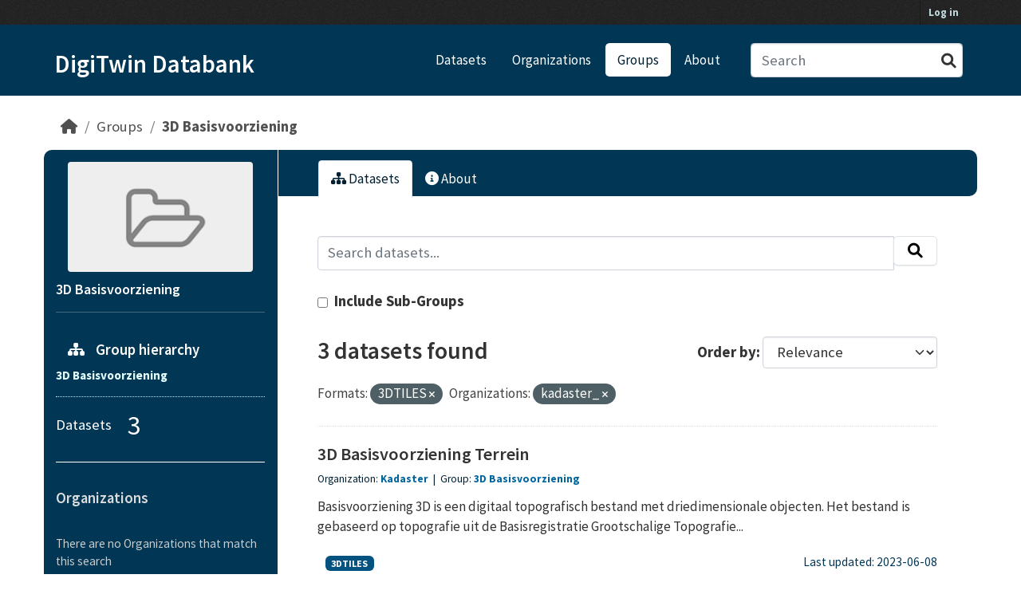

--- FILE ---
content_type: text/html; charset=utf-8
request_url: https://data.beta.geodan.nl/group/3d-basisvoorziening?res_format=3DTILES&organization=kadaster_
body_size: 26297
content:
<!DOCTYPE html>
<!--[if IE 9]> <html lang="en" class="ie9"> <![endif]-->
<!--[if gt IE 8]><!--> <html lang="en"  > <!--<![endif]-->
  <head>
    <meta charset="utf-8" />
      <meta name="csrf_field_name" content="_csrf_token" />
      <meta name="_csrf_token" content="IjM2MWFiOWFhNjlkMzU3NjdhYjZjZGFjOGJmZDQxZDQ3Y2Y0ZWVjNmYi.aX1MXg.3H6p-urw9S9pvQ2CdvR0HyK5SaY" />

      <meta name="generator" content="ckan 2.10.4" />
      <meta name="viewport" content="width=device-width, initial-scale=1.0">
    <title>3D Basisvoorziening - Groups - DigiTwin Databank</title>

    
    
  <link rel="shortcut icon" href="/base/images/ckan.ico" />
    
  <link rel="alternate" type="application/atom+xml" title="DigiTwin Databank - Datasets in group: 3D Basisvoorziening" href="/feeds/group/3d-basisvoorziening.atom" />

    
    
      
      
      
    
    
    

    
    
    
    


    
      
      
    

    
    <link href="/webassets/base/1c87a999_main.css" rel="stylesheet"/>
<link href="/webassets/ckanext-geoview/f197a782_geo-resource-styles.css" rel="stylesheet"/>
<link href="/webassets/ckanext-geodan-theme/779d5f24-geodan_main.css" rel="stylesheet"/>
<link href="/webassets/ckanext-geodan-theme/47ed1da3-geodan_primary.css" rel="stylesheet"/>
<link href="/webassets/ckanext-geodan-theme/0944e3a5-geodan_secondary-col.css" rel="stylesheet"/>
<link href="/webassets/ckanext-geodan-theme/261f8149-geodan_search.css" rel="stylesheet"/>
  
    
  <link rel="preconnect" href="https://fonts.googleapis.com">
  <link rel="preconnect" href="https://fonts.gstatic.com" crossorigin>
  <link href="https://fonts.googleapis.com/css2?family=Source+Sans+Pro:ital,wght@0,300;0,400;0,600;0,700;0,900;1,400&display=swap" rel="stylesheet">

  </head>

  
  <body data-site-root="https://data.beta.geodan.nl/" data-locale-root="https://data.beta.geodan.nl/" >

    
    <div class="visually-hidden-focusable"><a href="#content">Skip to main content</a></div>
  

  
    

 
<div class="account-masthead">
  <div class="container">
     
    <nav class="account not-authed" aria-label="Account">
      <ul class="list-unstyled">
        
        <li><a href="/user/login">Log in</a></li>
         
      </ul>
    </nav>
     
  </div>
</div>

<header class="masthead">
  <div class="container">
      
    <nav class="navbar navbar-expand-lg navbar-light">
      <hgroup class="header-text-logo navbar-left">

      
	<div class="h1-header">
		<a href="/">DigiTwin Databank</a>
	</div>


       </hgroup>
      <button class="navbar-toggler" type="button" data-bs-toggle="collapse" data-bs-target="#main-navigation-toggle"
        aria-controls="main-navigation-toggle" aria-expanded="false" aria-label="Toggle navigation">
        <span class="fa fa-bars text-white"></span>
      </button>

      <div class="main-navbar collapse navbar-collapse" id="main-navigation-toggle">
        <ul class="navbar-nav ms-auto mb-2 mb-lg-0">
          
            
              
              

		          <li><a href="/dataset/">Datasets</a></li><li><a href="/organization/">Organizations</a></li><li class="active"><a href="/group/">Groups</a></li><li><a href="/about">About</a></li>
	          
          </ul>

      
      
          <form class="d-flex site-search" action="/dataset/" method="get">
              <label class="d-none" for="field-sitewide-search">Search Datasets...</label>
              <input id="field-sitewide-search" class="form-control me-2"  type="text" name="q" placeholder="Search" aria-label="Search datasets..."/>
              <button class="btn" type="submit" aria-label="Submit"><i class="fa fa-search"></i></button>
          </form>
      
      </div>
    </nav>
  </div>
</header>

  
    <div class="main">
      <div id="content" class="container">
        
          
            <div class="flash-messages">
              
                
              
            </div>
          

          
            <div class="toolbar" role="navigation" aria-label="Breadcrumb">
              
                
                  <ol class="breadcrumb">
                    
<li class="home"><a href="/" aria-label="Home"><i class="fa fa-home"></i><span> Home</span></a></li>
                    
  <li><a href="/group/">Groups</a></li>
  <li class="active"><a href="/group/3d-basisvoorziening" title="3D Basisvoorziening">3D Basisvoorziening</a></li>

                  </ol>
                
              
            </div>
          

          <div class="row wrapper">
            
            
            

            
              <aside class="secondary col-md-3">
                
                
  
  


<div class="module context-info">
  <section class="module-content">
    
    
    <div class="image">
      <a href="">
        <img src="/base/images/placeholder-group.png" width="190" height="118" alt="3d-basisvoorziening" />
      </a>
    </div>
    
    
    <h1 class="heading">
      3D Basisvoorziening
      
    </h1>
    
    
	

	<hr>
	<div class="module-narrow">
	<h2 class="module-heading">
		<i class="fa fa-sitemap"></i>
		Group hierarchy
	  </h2>
	



	<a class="package-group-a" href="/group/3d-basisvoorziening?include_children=True">
		 
		<span  class="package-group-highlight" >3D Basisvoorziening </span>
	</a>

	

	


	<div class="nums">
		<span class="num-label">Datasets</span>
		<span class="num-count"><span>3</span></span>
	</div>
</div>

    
      

      

    
    
  </section>
</div>


  <div class="filters">
    <div>
      
        

    
    
	
	    
		<section class="module module-narrow module-shallow">
		    
			<h2 class="module-heading">
			    <i class="fa fa-filter"></i>
			    Organizations
			</h2>
		    
		    
			
			    
				<p class="module-content empty">There are no Organizations that match this search</p>
			    
			
		    
		</section>
	    
	
    

      
        

    
    
	
	    
		<section class="module module-narrow module-shallow">
		    
			<h2 class="module-heading">
			    <i class="fa fa-filter"></i>
			    Groups
			</h2>
		    
		    
			
			    
				<p class="module-content empty">There are no Groups that match this search</p>
			    
			
		    
		</section>
	    
	
    

      
        

    
    
	
	    
		<section class="module module-narrow module-shallow">
		    
			<h2 class="module-heading">
			    <i class="fa fa-filter"></i>
			    Tags
			</h2>
		    
		    
			
			    
				<p class="module-content empty">There are no Tags that match this search</p>
			    
			
		    
		</section>
	    
	
    

      
        

    
    
	
	    
		<section class="module module-narrow module-shallow">
		    
			<h2 class="module-heading">
			    <i class="fa fa-filter"></i>
			    Formats
			</h2>
		    
		    
			
			    
				<p class="module-content empty">There are no Formats that match this search</p>
			    
			
		    
		</section>
	    
	
    

      
        

    
    
	
	    
		<section class="module module-narrow module-shallow">
		    
			<h2 class="module-heading">
			    <i class="fa fa-filter"></i>
			    Licenses
			</h2>
		    
		    
			
			    
				<p class="module-content empty">There are no Licenses that match this search</p>
			    
			
		    
		</section>
	    
	
    

      
    </div>
    <a class="close no-text hide-filters"><i class="fa fa-times-circle"></i><span class="text">close</span></a>
  </div>

              </aside>
            

            
              <div class="primary col-md-9 col-xs-12" role="main">
                
                
                  <article class="module">
                    
                      <header class="module-content page-header">
                        
                        <ul class="nav nav-tabs">
                          
  <li class="active"><a href="/group/3d-basisvoorziening"><i class="fa fa-sitemap"></i> Datasets</a></li>
 
  <li><a href="/group/about/3d-basisvoorziening"><i class="fa fa-info-circle"></i> About</a></li>

                        </ul>
                      </header>
                    
                    <div class="module-content">
                      
                      
  
    

    
    
    







<form id="group-datasets-search-form" class="search-form" method="get" data-module="select-switch">

  
    
    <div class="input-group search-input-group">
      <input aria-label="Search datasets..." id="field-giant-search" type="text" class="form-control input-lg" name="q" value="" autocomplete="off" placeholder="Search datasets...">
      
      <span class="input-group-btn">
        <button class="btn btn-default btn-lg" type="submit" value="search" aria-label="Submit">
          <i class="fa fa-search"></i>
        </button>
      </span>
      
    </div>
  
    
        
        <div class="form-group ">
<div class="controls">
    <label class="checkbox" for="include_children">
    <input id="include_children" type="checkbox" name="include_children" value="True"   />
    Include Sub-Groups
    
    
    </label>
    
</div>
</div>

    


  
    <span>






<input type="hidden" name="res_format" value="3DTILES" />





<input type="hidden" name="organization" value="kadaster_" />



</span>
  

  
    
      <div class="form-group control-order-by">
        <label for="field-order-by">Order by</label>
        <select id="field-order-by" name="sort" class="form-control form-select">
          
            
              <option value="score desc, metadata_modified desc">Relevance</option>
            
          
            
              <option value="title_string asc">Name Ascending</option>
            
          
            
              <option value="title_string desc">Name Descending</option>
            
          
            
              <option value="metadata_modified desc">Last Modified</option>
            
          
            
          
        </select>
        
        <button class="btn btn-default js-hide" type="submit">Go</button>
        
      </div>
    
  

  
    
      <h1>

  
  
  
  

3 datasets found</h1>
    
  

  
    
      <p class="filter-list">
        
          
          <span class="facet">Formats:</span>
          
            <span class="filtered pill">3DTILES
              <a href="/group/3d-basisvoorziening?organization=kadaster_" class="remove" title="Remove"><i class="fa fa-times"></i></a>
            </span>
          
        
          
          <span class="facet">Organizations:</span>
          
            <span class="filtered pill">kadaster_
              <a href="/group/3d-basisvoorziening?res_format=3DTILES" class="remove" title="Remove"><i class="fa fa-times"></i></a>
            </span>
          
        
      </p>
      <a class="show-filters btn btn-default">Filter Results</a>
    
  

</form>





  
    
      

  
    <ul class="dataset-list list-unstyled">
    	
	      
	        




  <li class="dataset-item">
    
      <div class="dataset-content">
        
    
          <h2 class="dataset-heading">
            
              
            
            
    <a href="/dataset/3d-basisvoorziening-terrein" title="3D Basisvoorziening Terrein">
      3D Basisvoorziening Terrein
    </a>
            
            
              
              
            
          </h2>
        
    <div class="package-item-org">
        <span>Organization: </span><a href="/organization/kadaster_">Kadaster </a>
        
            &nbsp;|&nbsp;
            <span>Group: </span><a href="/group/3d-basisvoorziening?include_children=True">3D Basisvoorziening</a>
        
    </div>
    <div class="package-item-tags">
        
    </div>

        
    <div class="package-description">
        
          
            <div>Basisvoorziening 3D is een digitaal topografisch bestand met driedimensionale objecten. Het bestand is gebaseerd op topografie uit de Basisregistratie Grootschalige Topografie...</div>
          
        
    </div>

      </div>
      
    <div class="package-bottom">
        
        
          
            <ul class="dataset-resources list-unstyled">
              
                
                <li>
                  <a href="/dataset/3d-basisvoorziening-terrein" class="badge badge-default" data-format="3dtiles">3DTILES</a>
                </li>
                
              
            </ul>
          
        
      
        <span class="package-item-last-updated">Last updated: 2023-06-08</span>
    </div>

    
  </li>

	      
	        




  <li class="dataset-item">
    
      <div class="dataset-content">
        
    
          <h2 class="dataset-heading">
            
              
            
            
    <a href="/dataset/3d-gebouwen" title="3D Basisvoorziening Gebouwen LOD 1.3">
      3D Basisvoorziening Gebouwen LOD 1.3
    </a>
            
            
              
              
            
          </h2>
        
    <div class="package-item-org">
        <span>Organization: </span><a href="/organization/kadaster_">Kadaster </a>
        
            &nbsp;|&nbsp;
            <span>Group: </span><a href="/group/3d-basisvoorziening?include_children=True">3D Basisvoorziening</a>
        
    </div>
    <div class="package-item-tags">
        
    </div>

        
    <div class="package-description">
        
          
            <div>Basisvoorziening 3D is een digitaal topografisch bestand met driedimensionale objecten. Het bestand is gebaseerd op topografie uit de Basisregistratie Grootschalige Topografie...</div>
          
        
    </div>

      </div>
      
    <div class="package-bottom">
        
        
          
            <ul class="dataset-resources list-unstyled">
              
                
                <li>
                  <a href="/dataset/3d-gebouwen" class="badge badge-default" data-format="3dtiles">3DTILES</a>
                </li>
                
              
            </ul>
          
        
      
        <span class="package-item-last-updated">Last updated: 2023-06-08</span>
    </div>

    
  </li>

	      
	        




  <li class="dataset-item">
    
      <div class="dataset-content">
        
    
          <h2 class="dataset-heading">
            
              
            
            
    <a href="/dataset/3d-basisvoorziening-water-wegen-overig" title="3D Basisvoorziening Water, Wegen, Overig">
      3D Basisvoorziening Water, Wegen, Overig
    </a>
            
            
              
              
            
          </h2>
        
    <div class="package-item-org">
        <span>Organization: </span><a href="/organization/kadaster_">Kadaster </a>
        
            &nbsp;|&nbsp;
            <span>Group: </span><a href="/group/3d-basisvoorziening?include_children=True">3D Basisvoorziening</a>
        
    </div>
    <div class="package-item-tags">
        
    </div>

        
    <div class="package-description">
        
          
            <div>Basisvoorziening 3D is een digitaal topografisch bestand met driedimensionale objecten. Het bestand is gebaseerd op topografie uit de Basisregistratie Grootschalige Topografie...</div>
          
        
    </div>

      </div>
      
    <div class="package-bottom">
        
        
          
            <ul class="dataset-resources list-unstyled">
              
                
                <li>
                  <a href="/dataset/3d-basisvoorziening-water-wegen-overig" class="badge badge-default" data-format="3dtiles">3DTILES</a>
                </li>
                
              
            </ul>
          
        
      
        <span class="package-item-last-updated">Last updated: 2023-06-08</span>
    </div>

    
  </li>

	      
	    
    </ul>
  

    
  
  
    
  

                    </div>
                  </article>
                
              </div>
            
          </div>
        
      </div>
    </div>
  
    <footer class="site-footer">
  <div class="container">
    
    <div class="row">
      <div class="col-md-8 footer-links">
        
          <ul class="list-unstyled">
            
    <li><a href="/about">About DigiTwin Databank</a></li>
    <li><a href="http://docs.ckan.org/en/2.10/api/">CKAN API</a></li>
    <li><a href="http://www.ckan.org/">About CKAN</a></li>
    <li><a href="http://www.opendefinition.org/okd/"><img src="/base/images/od_80x15_blue.png" alt="Open Data"></a></li>

          </ul>
          <ul class="list-unstyled">
            

          </ul>
        
      </div>
      <div class="col-md-4 attribution">
        

        
    
<form class="lang-select" action="/util/redirect" data-module="select-switch" method="POST">
  
<input type="hidden" name="_csrf_token" value="IjM2MWFiOWFhNjlkMzU3NjdhYjZjZGFjOGJmZDQxZDQ3Y2Y0ZWVjNmYi.aX1MXg.3H6p-urw9S9pvQ2CdvR0HyK5SaY"/> 
  <div class="form-group">
    <label for="field-lang-select">Language</label>
    <select id="field-lang-select" name="url" data-module="autocomplete" data-module-dropdown-class="lang-dropdown" data-module-container-class="lang-container">
      
        <option value="/en/group/3d-basisvoorziening?res_format=3DTILES&amp;organization=kadaster_" selected="selected">
          English
        </option>
      
        <option value="/pl/group/3d-basisvoorziening?res_format=3DTILES&amp;organization=kadaster_" >
          polski
        </option>
      
        <option value="/id/group/3d-basisvoorziening?res_format=3DTILES&amp;organization=kadaster_" >
          Indonesia
        </option>
      
        <option value="/is/group/3d-basisvoorziening?res_format=3DTILES&amp;organization=kadaster_" >
          íslenska
        </option>
      
        <option value="/sr_Latn/group/3d-basisvoorziening?res_format=3DTILES&amp;organization=kadaster_" >
          srpski (latinica)
        </option>
      
        <option value="/gl/group/3d-basisvoorziening?res_format=3DTILES&amp;organization=kadaster_" >
          galego
        </option>
      
        <option value="/ja/group/3d-basisvoorziening?res_format=3DTILES&amp;organization=kadaster_" >
          日本語
        </option>
      
        <option value="/es/group/3d-basisvoorziening?res_format=3DTILES&amp;organization=kadaster_" >
          español
        </option>
      
        <option value="/sq/group/3d-basisvoorziening?res_format=3DTILES&amp;organization=kadaster_" >
          shqip
        </option>
      
        <option value="/de/group/3d-basisvoorziening?res_format=3DTILES&amp;organization=kadaster_" >
          Deutsch
        </option>
      
        <option value="/nl/group/3d-basisvoorziening?res_format=3DTILES&amp;organization=kadaster_" >
          Nederlands
        </option>
      
        <option value="/ca/group/3d-basisvoorziening?res_format=3DTILES&amp;organization=kadaster_" >
          català
        </option>
      
        <option value="/tr/group/3d-basisvoorziening?res_format=3DTILES&amp;organization=kadaster_" >
          Türkçe
        </option>
      
        <option value="/zh_Hant_TW/group/3d-basisvoorziening?res_format=3DTILES&amp;organization=kadaster_" >
          中文 (繁體, 台灣)
        </option>
      
        <option value="/nb_NO/group/3d-basisvoorziening?res_format=3DTILES&amp;organization=kadaster_" >
          norsk bokmål (Norge)
        </option>
      
        <option value="/en_AU/group/3d-basisvoorziening?res_format=3DTILES&amp;organization=kadaster_" >
          English (Australia)
        </option>
      
        <option value="/zh_Hans_CN/group/3d-basisvoorziening?res_format=3DTILES&amp;organization=kadaster_" >
          中文 (简体, 中国)
        </option>
      
        <option value="/pt_BR/group/3d-basisvoorziening?res_format=3DTILES&amp;organization=kadaster_" >
          português (Brasil)
        </option>
      
        <option value="/it/group/3d-basisvoorziening?res_format=3DTILES&amp;organization=kadaster_" >
          italiano
        </option>
      
        <option value="/th/group/3d-basisvoorziening?res_format=3DTILES&amp;organization=kadaster_" >
          ไทย
        </option>
      
        <option value="/en_GB/group/3d-basisvoorziening?res_format=3DTILES&amp;organization=kadaster_" >
          English (United Kingdom)
        </option>
      
        <option value="/am/group/3d-basisvoorziening?res_format=3DTILES&amp;organization=kadaster_" >
          አማርኛ
        </option>
      
        <option value="/fi/group/3d-basisvoorziening?res_format=3DTILES&amp;organization=kadaster_" >
          suomi
        </option>
      
        <option value="/da_DK/group/3d-basisvoorziening?res_format=3DTILES&amp;organization=kadaster_" >
          dansk (Danmark)
        </option>
      
        <option value="/my_MM/group/3d-basisvoorziening?res_format=3DTILES&amp;organization=kadaster_" >
          မြန်မာ (မြန်မာ)
        </option>
      
        <option value="/no/group/3d-basisvoorziening?res_format=3DTILES&amp;organization=kadaster_" >
          norsk
        </option>
      
        <option value="/ar/group/3d-basisvoorziening?res_format=3DTILES&amp;organization=kadaster_" >
          العربية
        </option>
      
        <option value="/mn_MN/group/3d-basisvoorziening?res_format=3DTILES&amp;organization=kadaster_" >
          монгол (Монгол)
        </option>
      
        <option value="/he/group/3d-basisvoorziening?res_format=3DTILES&amp;organization=kadaster_" >
          עברית
        </option>
      
        <option value="/ro/group/3d-basisvoorziening?res_format=3DTILES&amp;organization=kadaster_" >
          română
        </option>
      
        <option value="/mk/group/3d-basisvoorziening?res_format=3DTILES&amp;organization=kadaster_" >
          македонски
        </option>
      
        <option value="/tl/group/3d-basisvoorziening?res_format=3DTILES&amp;organization=kadaster_" >
          Filipino (Pilipinas)
        </option>
      
        <option value="/hu/group/3d-basisvoorziening?res_format=3DTILES&amp;organization=kadaster_" >
          magyar
        </option>
      
        <option value="/uk_UA/group/3d-basisvoorziening?res_format=3DTILES&amp;organization=kadaster_" >
          українська (Україна)
        </option>
      
        <option value="/hr/group/3d-basisvoorziening?res_format=3DTILES&amp;organization=kadaster_" >
          hrvatski
        </option>
      
        <option value="/pt_PT/group/3d-basisvoorziening?res_format=3DTILES&amp;organization=kadaster_" >
          português (Portugal)
        </option>
      
        <option value="/ne/group/3d-basisvoorziening?res_format=3DTILES&amp;organization=kadaster_" >
          नेपाली
        </option>
      
        <option value="/eu/group/3d-basisvoorziening?res_format=3DTILES&amp;organization=kadaster_" >
          euskara
        </option>
      
        <option value="/km/group/3d-basisvoorziening?res_format=3DTILES&amp;organization=kadaster_" >
          ខ្មែរ
        </option>
      
        <option value="/sk/group/3d-basisvoorziening?res_format=3DTILES&amp;organization=kadaster_" >
          slovenčina
        </option>
      
        <option value="/lt/group/3d-basisvoorziening?res_format=3DTILES&amp;organization=kadaster_" >
          lietuvių
        </option>
      
        <option value="/fa_IR/group/3d-basisvoorziening?res_format=3DTILES&amp;organization=kadaster_" >
          فارسی (ایران)
        </option>
      
        <option value="/el/group/3d-basisvoorziening?res_format=3DTILES&amp;organization=kadaster_" >
          Ελληνικά
        </option>
      
        <option value="/vi/group/3d-basisvoorziening?res_format=3DTILES&amp;organization=kadaster_" >
          Tiếng Việt
        </option>
      
        <option value="/bg/group/3d-basisvoorziening?res_format=3DTILES&amp;organization=kadaster_" >
          български
        </option>
      
        <option value="/ko_KR/group/3d-basisvoorziening?res_format=3DTILES&amp;organization=kadaster_" >
          한국어 (대한민국)
        </option>
      
        <option value="/sl/group/3d-basisvoorziening?res_format=3DTILES&amp;organization=kadaster_" >
          slovenščina
        </option>
      
        <option value="/cs_CZ/group/3d-basisvoorziening?res_format=3DTILES&amp;organization=kadaster_" >
          čeština (Česko)
        </option>
      
        <option value="/uk/group/3d-basisvoorziening?res_format=3DTILES&amp;organization=kadaster_" >
          українська
        </option>
      
        <option value="/fr/group/3d-basisvoorziening?res_format=3DTILES&amp;organization=kadaster_" >
          français
        </option>
      
        <option value="/ru/group/3d-basisvoorziening?res_format=3DTILES&amp;organization=kadaster_" >
          русский
        </option>
      
        <option value="/sv/group/3d-basisvoorziening?res_format=3DTILES&amp;organization=kadaster_" >
          svenska
        </option>
      
        <option value="/sr/group/3d-basisvoorziening?res_format=3DTILES&amp;organization=kadaster_" >
          српски
        </option>
      
        <option value="/es_AR/group/3d-basisvoorziening?res_format=3DTILES&amp;organization=kadaster_" >
          español (Argentina)
        </option>
      
        <option value="/lv/group/3d-basisvoorziening?res_format=3DTILES&amp;organization=kadaster_" >
          latviešu
        </option>
      
        <option value="/bs/group/3d-basisvoorziening?res_format=3DTILES&amp;organization=kadaster_" >
          bosanski
        </option>
      
    </select>
  </div>
  <button class="btn btn-default d-none " type="submit">Go</button>
</form>


    <p id="footer-attribution"><strong>Powered by </strong> <a class="hide-text ckan-footer-logo" href="http://ckan.org"></a></p>

      </div>
    </div>
    
  </div>
</footer>
  
  
  
  
  
    

      

    
    
    <link href="/webassets/vendor/f3b8236b_select2.css" rel="stylesheet"/>
<link href="/webassets/vendor/d05bf0e7_fontawesome.css" rel="stylesheet"/>
    <script src="/webassets/vendor/8c3c143a_jquery.js" type="text/javascript"></script>
<script src="/webassets/vendor/5027b870_vendor.js" type="text/javascript"></script>
<script src="/webassets/vendor/6d1ad7e6_bootstrap.js" type="text/javascript"></script>
<script src="/webassets/base/6fddaa3f_main.js" type="text/javascript"></script>
<script src="/webassets/base/0d750fad_ckan.js" type="text/javascript"></script>
  </body>
</html>

--- FILE ---
content_type: text/css; charset=utf-8
request_url: https://data.beta.geodan.nl/webassets/ckanext-geodan-theme/0944e3a5-geodan_secondary-col.css
body_size: 1272
content:

.row.wrapper::before {
    background-color: var(--color-1);
    border: none;
    border-radius: 10px 0 10px 10px;
}
.secondary {
    color: #fff;
}

.secondary .module-narrow {
    border-bottom: 1px solid #fff;
    padding: 10px 0 20px;
}
.secondary .module-heading {
    background-color: transparent;
    border: none;
}
.secondary .module-heading .fa {
    margin-right: 10px;
}
.secondary .image {
    padding: 0 15px;
}
.secondary a {
    color: var(--color-button-light);
}
.secondary a:hover {
    color: #fff;
}
.package-group-a {
    display: block;
    color: #bbb;
    font-size: 0.9rem;
}
.package-group-a:hover {
    color: #ddd;
}
.package-group-highlight {
    filter: brightness(130%);
    font-weight: 700;
}
.pill-tag {
    margin-bottom: 7px;
}
.module-footer {
	display: none;
}
.nums dl dt, .nums dl dd {
    color: #fff;
}
.nums {
    color: var(--color-contrast);
    display: flex;
    align-items: center;
}
.num-label, .nums dl dt {
    font-size: 1.1rem !important;
    margin-right: 20px;
}
.num-count, .nums dl dd {
    font-size: 2rem !important;
}
.empty {
    color: #ccc;
    font-style: normal;
    font-size: 0.9rem;
}

--- FILE ---
content_type: text/css; charset=utf-8
request_url: https://data.beta.geodan.nl/webassets/ckanext-geodan-theme/261f8149-geodan_search.css
body_size: 1650
content:
.dataset-heading a {
    font-size: 1.3rem;
}
.package-item-org, .package-item-tags {
    color: var(--color-2);
    font-size: 0.8rem;
    font-weight: 400;
}
.package-item-org a, .package-item-tags a {
    font-weight: 700;
}
.package-item-tags a:not(:last-child)::after {
    content: ' -';
}
.package-description {
    margin: 12px 0;
}
.package-bottom {
    display: grid;
    grid-template-columns: 1fr 220px;
    column-gap: 50px;
    align-items: center;
}
.package-item-last-updated {
    display: block;
    margin-top: 6px;
    text-align: right;
    color: var(--color-1);
    font-size: 0.9rem;
}


.row.wrapper::before {
    background-color: var(--color-1);
}
#filter-menu-header {
    background-color: var(--color-1);
    padding: 15px 0 6px;
    margin-bottom: 10px;
    border-radius: 10px;
    font-size: 1.1rem;
    font-weight: 600;
    color: #fff;
    display: flex;
    justify-content: center;
}
#filter-menu-header .fa-filter {
    margin-left: 15px;
}
.filters .module-heading {
    background-color: transparent;
    border: none;
    color: #ddd;
}
.filters .fa-filter {
    display: none;
}
.filters .nav-item {
    border: none;
    padding: 4px 25px;
}
.filters .nav-item a {
    padding-left: 25px;
}
.filters .item-label {
    color: #fff;
}
.filters .nav-item:hover .item-label {
    color: var(--color-1);
}
.nav-item .separator {
    display: none;
}
.filters .module-footer {
    margin-top: 10px;
    border-color: #fff;
}
.empty {
    color: #ccc;
    font-style: normal;
    font-size: 0.9rem;
}